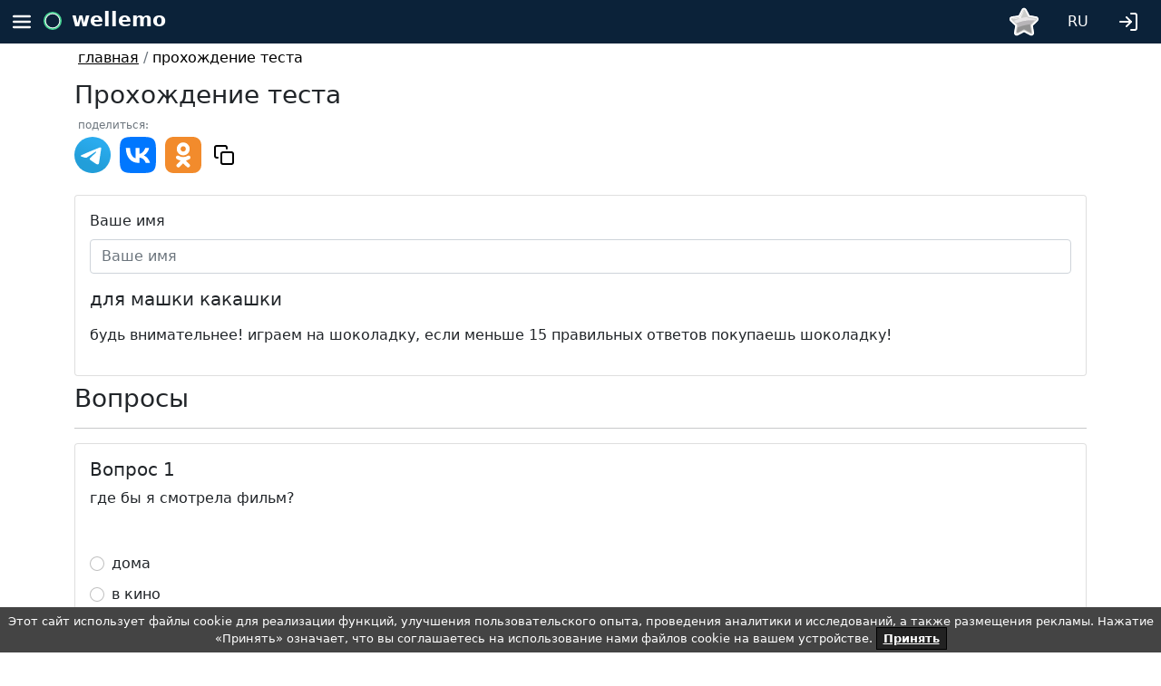

--- FILE ---
content_type: text/html; charset=UTF-8
request_url: https://wellemo.com/quiz/take/1eddeb96-b00d-6870-a774-ffe3c18250eb/ru/
body_size: 12836
content:
<!DOCTYPE html>
<html lang="en">
<head>

    

<meta charset="UTF-8">
<meta name="viewport" content="width=device-width, height=device-height, minimum-scale=1.0, initial-scale=1.0">

<link href="/css/bootstrap.min.css" rel="stylesheet">
<link href="/css/css2.css" rel="stylesheet">
<link href="/css/site.css" rel="stylesheet">


<link rel="apple-touch-icon" sizes="180x180" href="/apple-touch-icon.png">
<link rel="icon" type="image/png" sizes="32x32" href="/favicon-32x32.png">
<link rel="icon" type="image/png" sizes="16x16" href="/favicon-16x16.png">
<link rel="manifest" href="/site.webmanifest">
<link rel="mask-icon" href="/safari-pinned-tab.svg" color="#5bbad5">
<meta name="msapplication-TileColor" content="#da532c">
<meta name="theme-color" content="#ffffff">


    <script src="/vendors/vue/vue.global.prod.js"></script>

<script src="/vendors/vue/axios.min.js"></script>
<script src="/vendors/bootstrap/js/bootstrap.bundle.min.js"></script>

<script src="/js/common.js"></script>

    


    


    


<meta property="og:type" content="website">
<meta property="og:image" content="https://wellemo.com/img/logo.png">

<title>для машки какашки 17711 | Wellemo</title>
<meta name="description" content="будь внимательнее! играем на шоколадку, если меньше 15 правильных ответов покупаешь шоколадку!  где бы я смотрела фильм?  для тебя представлено несколько человек, и расположение их по важности для меня выбери один правильный ответ
1.Данил Гасанов
2.Данил глотов
3.роман мишакин
4. Александр
5. Владимир муха
6.глеб  мой любимый сериал, их тут несколько   какая для меня самая интересная историческая личность, их тут 2   что я выберу   что я выберу  вкус чипсов   что я выберу   какой танец мой любимый   что я люблю из одежды  кого я выберу  с данилом гасановым, я встречалась 3 раза, выбери один правильный вариант, указано время, 1 раза, 2 раза, 3 раза, один правильный   какой я выберу макияж  любимая учительница (самый лёгкий вопрос)  кого я в данный момент люблю (легчайший вопрос)  Мой любимый балет, я тебе говорила!!!  моя любимая опера их 2   с Владимиром мухой я познакомилась в каком году?  моя любимая песня   как я назову своего первого сына? ">

<meta name="og:title" content="для машки какашки 17711 | Wellemo">
<meta name="og:description" content="будь внимательнее! играем на шоколадку, если меньше 15 правильных ответов покупаешь шоколадку!  где бы я смотрела фильм?  для тебя представлено несколько человек, и расположение их по важности для меня выбери один правильный ответ
1.Данил Гасанов
2.Данил глотов
3.роман мишакин
4. Александр
5. Владимир муха
6.глеб  мой любимый сериал, их тут несколько   какая для меня самая интересная историческая личность, их тут 2   что я выберу   что я выберу  вкус чипсов   что я выберу   какой танец мой любимый   что я люблю из одежды  кого я выберу  с данилом гасановым, я встречалась 3 раза, выбери один правильный вариант, указано время, 1 раза, 2 раза, 3 раза, один правильный   какой я выберу макияж  любимая учительница (самый лёгкий вопрос)  кого я в данный момент люблю (легчайший вопрос)  Мой любимый балет, я тебе говорила!!!  моя любимая опера их 2   с Владимиром мухой я познакомилась в каком году?  моя любимая песня   как я назову своего первого сына? ">

<meta name="twitter:title" content="для машки какашки 17711 | Wellemo">
<meta name="twitter:description" content="будь внимательнее! играем на шоколадку, если меньше 15 правильных ответов покупаешь шоколадку!  где бы я смотрела фильм?  для тебя представлено несколько человек, и расположение их по важности для меня выбери один правильный ответ
1.Данил Гасанов
2.Данил глотов
3.роман мишакин
4. Александр
5. Владимир муха
6.глеб  мой любимый сериал, их тут несколько   какая для меня самая интересная историческая личность, их тут 2   что я выберу   что я выберу  вкус чипсов   что я выберу   какой танец мой любимый   что я люблю из одежды  кого я выберу  с данилом гасановым, я встречалась 3 раза, выбери один правильный вариант, указано время, 1 раза, 2 раза, 3 раза, один правильный   какой я выберу макияж  любимая учительница (самый лёгкий вопрос)  кого я в данный момент люблю (легчайший вопрос)  Мой любимый балет, я тебе говорила!!!  моя любимая опера их 2   с Владимиром мухой я познакомилась в каком году?  моя любимая песня   как я назову своего первого сына? ">
    


        


</head>
<body>


<style>
      .container-menu {
        height: 48px;
        background: #0b2239;

    }
      .container-menu  .burger {
        float: left; display: block; padding: 12px;
    }
      .container-menu .burger {
        cursor: pointer;
    }
      .container-menu  .profile {
          float: right; display: block; padding: 12px;
      }
      .container-menu .profile {
          cursor: pointer;
      }

      .smoothbg{
        position: absolute;
        top:48px;
        left: 0;
        width: 100%;

        z-index: 8000;

        background: grey;
        opacity: 0.5;

    }
    .bgmenuburger {
        top:48px;
        background: white;
        width: 80%;
        height: 100vh;
        z-index: 9000;
        position: absolute;
        left: 0;
    }
    .topmenuopened {
        position: absolute;
        left: 0;
        width: 100%;

        z-index: 10000;
        display: none;
    }
    .menuitem {
        margin-top: 24px;
        text-decoration: none;
        list-style: none;
    }

      .menuitem a{
          text-decoration: none;
          color:black;
      }
      </style>

<div class="topmenuopened"  id="js_topmenuopened" >
    <div class="smoothbg" id="js_smoothbg" onclick="onHideMenuClick()">
    </div>

        <div class="container-menu" >
            <img src="/icons/feather/menu-light.svg"  style="width: 48px; height:48px;"  class="burger" onclick="onHideMenuClick()">
            <div class="" style="display: block; float: left; font-size: 22px;">
                <img src="/img/logo.svg" style="width: 20px;height: 20px;">
                <a href="/"   style="text-decoration:none; margin-left: 4px; line-height: 2; margin-top:22px; color: white; font-weight: 700;">wellemo</a>

            </div>
        </div>

    <div class="bgmenuburger" id="js_bgmenuburger">
        <ul>
            <li class="menuitem">
                <a href="/ru/">
                    <img src="/icons/feather/home.svg"  class="burger"  >
                    &nbsp;&nbsp;главная                </a>
            </li>
            <li class="menuitem">
                <a href="/ch/list/ru/">
                    <img src="/icons/feather/cast.svg"  class="burger"  >
                    &nbsp;&nbsp;Каналы                </a>
            </li>
            <li class="menuitem">
                <a href="/train/list/ru/">
                    <img src="/icons/feather/cast.svg"  class="burger"  >
                    &nbsp;&nbsp;Онлайн тренажеры                </a>
            </li>
            <li class="menuitem">
                <a href="/game/ru">
                    <img src="/icons/feather/play.svg"  class="burger"  >
                    &nbsp;&nbsp;Время поиграть                </a>
            </li>
            
            <li class="menuitem">
                <span class="text-secondary">создать</span>
            </li>
            <li class="menuitem" style="margin-top: 8px ;">
                <a href="/quiz/create/ru/">
                    <img src="/icons/feather/plus.svg"  class="burger" >
                    &nbsp;&nbsp;тест с результатами                </a>
            </li>
            <li class="menuitem">
                <a href="/advanced-quiz/create/ru/">
                    <img src="/icons/feather/plus.svg"  class="burger" >
                    &nbsp;&nbsp;продвинутый тест                </a>
            </li>
            <li class="menuitem">
                <a href="/word-quiz/create/ru/">
                    <img src="/icons/feather/plus.svg"  class="burger"  >
                    &nbsp;&nbsp;тест для изучения слов                </a>
            </li>
            <li class="menuitem">
                <a href="/crossword/create/ru/">
                    <img src="/icons/feather/plus.svg"  class="burger"  >
                    &nbsp;&nbsp;кроссворд
                </a>
            </li>
            <li class="menuitem">
                <a href="/questionnaire/create/ru/">
                    <img src="/icons/feather/plus.svg"  class="burger"  >
                    &nbsp;&nbsp;анкету для опросов                </a>
            </li>
            <li class="menuitem" style="margin-top: 150px;">
                <a href="mailto:info@wellemo.com" class=" text-secondary">
                    info@wellemo.com
                </a>
            </li>

                            <li class="menuitem" >
                    <a href="/prices/ru/" class="text-secondary">
                        цены                    </a>
                </li>
                        <li class="menuitem"  >
                <a href="/faq/ru/" class=" text-secondary">
                    FAQ                </a>
            </li>
            <li class="menuitem"  >
                <a href="/partnership/ru/" class=" text-secondary">
                    Партнерство                </a>
            </li>
            <li class="menuitem"  >
                <a href="/rules/ru/" class=" text-secondary">
                    правила                </a>
            </li>
                    </ul>
    </div>

</div>

    <div class="container-menu" id="js_topmenu" style="position: relative">
        <img src="/icons/feather/menu-light.svg" style="width: 48px; height:48px;" class="burger" alt="top menu" onclick="onBurgerClick()">
        <div class="" style="display: block; float: left;   font-size: 22px;">
            <img src="/img/logo.svg" style="width: 20px;height: 20px;" alt="wellemo logo">
            <a href="/ru/ "   style="text-decoration:none; margin-left: 4px; line-height: 2; margin-top:22px; color: white; font-weight: 700;">wellemo</a>
        </div>

                                            <ul class="nav nav-pills float-end" >
                    <li class="nav-item dropdown">
                        <a class="nav-link "   href="/login/ru/?backTo=%2Fquiz%2Ftake%2F1eddeb96-b00d-6870-a774-ffe3c18250eb%2Fru%2F"
                           role="button" aria-expanded="false">
                            <img src="/icons/feather/log-in-light.svg" style="width:24px;height: 24px;margin-top: 4px;margin-right: 8px; "  alt="login">
                        </a>
                    </li>
                </ul>
            
                    
        

<ul class="nav nav-pills float-end"  style="min-width: 0;">
    <li class="nav-item dropdown">
        <a class="nav-link " style="color: white; padding-top: 12px;" data-bs-toggle="dropdown" href="#" role="button" aria-expanded="false">
            RU
        </a>
        <ul class="dropdown-menu">
                                                                            <li class="text-center">

                        <a href="https://wellemo.com/quiz/take/1eddeb96-b00d-6870-a774-ffe3c18250eb/fr/">
                            <span  class="dropdown-item" >
                                FR
                            </span>
                        </a>
                    </li>
                                                                <li class="text-center">

                        <a href="https://wellemo.com/quiz/take/1eddeb96-b00d-6870-a774-ffe3c18250eb/en/">
                            <span  class="dropdown-item" >
                                EN
                            </span>
                        </a>
                    </li>
                                                                <li class="text-center">

                        <a href="https://wellemo.com/quiz/take/1eddeb96-b00d-6870-a774-ffe3c18250eb/de/">
                            <span  class="dropdown-item" >
                                DE
                            </span>
                        </a>
                    </li>
                                                                <li class="text-center">

                        <a href="https://wellemo.com/quiz/take/1eddeb96-b00d-6870-a774-ffe3c18250eb/esp/">
                            <span  class="dropdown-item" >
                                ESP
                            </span>
                        </a>
                    </li>
                                    </ul>
    </li>
</ul>
        

    <div class="dropdown">
            <img src="/icons/feather/not_subscribed.svg"
                 class="float-end cursor-pointer"
                 alt="not subscribed" width="32" height="32" style="margin-top: 8px;margin-right: 16px;"
                 data-bs-toggle="dropdown" href="#" role="button" aria-expanded="false"
            >
        <div class="dropdown-menu" style="padding: 16px;">
            <img style="display: table; margin: 0 auto;width: 100px;" src="/icons/feather/subscribed.svg" alt="subscribed">
            <ul>
                <li>
                    Изображения в полном размере
                </li>
                <li>
                    Отключение рекламы для вас и на тестах и тренажерах созданных вами
                </li>
                <li>
                    Изменение внешнего вида тестов и тренажеров
                </li>
            </ul>
            <div class="text-center">
                <a href="/prices/ru/" class="btn btn-primary btn-sm" >
                    Оформите подписку для доступа к преимальным возможностям
                </a>
            </div>
        </div>
    </div>



    </div>
<script>
    function onBurgerClick() {
        var body = document.body,
            html = document.documentElement;

        var height = Math.max( body.scrollHeight, body.offsetHeight,
            html.clientHeight, html.scrollHeight, html.offsetHeight );
        document.getElementById('js_smoothbg').style.height = (height  )  + 'px';
        document.getElementById('js_bgmenuburger').style.height = (height  ) + 'px';

        document.getElementById('js_topmenuopened').style.display = 'block';
    }
    function onHideMenuClick() {
        document.getElementById('js_smoothbg').style.height = '0vh';
        document.getElementById('js_bgmenuburger').style.height = '0vh';
        document.getElementById('js_topmenuopened').style.display = 'none';
    }
</script>






<div class="container">
    <div class="row">
        <div class="col m-1">
                                    
                                            <a class="text-black" href="/ru/">главная</a>
                        <span class="text-secondary">/</span>
                                                                                                
                                                                    <span class="text-black">прохождение теста</span>
                                                                </div>
    </div>
</div>




<noscript>
    <div class="container">
        <div class="row" v-if="notLoaded">
            <div class="col">
                <h1>
                    для машки какашки
                </h1>
                <p>
                    будь внимательнее! играем на шоколадку, если меньше 15 правильных ответов покупаешь шоколадку!
                </p>
                                    <p> <strong>1. где бы я смотрела фильм?</strong></p>
                    <ul>

                                                    <li>
                                дома
                            </li>
                                                    <li>
                                в кино 
                            </li>
                                                    <li>
                                
                            </li>
                                            </ul>
                                    <p> <strong>2. для тебя представлено несколько человек, и расположение их по важности для меня выбери один правильный ответ
1.Данил Гасанов
2.Данил глотов
3.роман мишакин
4. Александр
5. Владимир муха
6.глеб</strong></p>
                    <ul>

                                                    <li>
                                541326
                            </li>
                                                    <li>
                                123456
                            </li>
                                                    <li>
                                234156
                            </li>
                                                    <li>
                                541362
                            </li>
                                                    <li>
                                
                            </li>
                                            </ul>
                                    <p> <strong>3. мой любимый сериал, их тут несколько </strong></p>
                    <ul>

                                                    <li>
                                отчий берег 
                            </li>
                                                    <li>
                                училки в законе 
                            </li>
                                                    <li>
                                красная королева 
                            </li>
                                                    <li>
                                кровавая барыня 
                            </li>
                                                    <li>
                                Петр первый 
                            </li>
                                                    <li>
                                молодая гвардия
                            </li>
                                                    <li>
                                трудные подростки 
                            </li>
                                            </ul>
                                    <p> <strong>4. какая для меня самая интересная историческая личность, их тут 2 </strong></p>
                    <ul>

                                                    <li>
                                Петр 1
                            </li>
                                                    <li>
                                Екатерина 2
                            </li>
                                                    <li>
                                Анна Иоановна 
                            </li>
                                                    <li>
                                Петр 3
                            </li>
                                            </ul>
                                    <p> <strong>5. что я выберу </strong></p>
                    <ul>

                                                    <li>
                                Фаст фуд 
                            </li>
                                                    <li>
                                домашняя еда 
                            </li>
                                            </ul>
                                    <p> <strong>6. что я выберу</strong></p>
                    <ul>

                                                    <li>
                                шаурма
                            </li>
                                                    <li>
                                чипсы
                            </li>
                                                    <li>
                                
                            </li>
                                            </ul>
                                    <p> <strong>7. вкус чипсов </strong></p>
                    <ul>

                                                    <li>
                                крабовые 
                            </li>
                                                    <li>
                                паприка
                            </li>
                                                    <li>
                                сметана и зелень 
                            </li>
                                            </ul>
                                    <p> <strong>8. что я выберу </strong></p>
                    <ul>

                                                    <li>
                                кола
                            </li>
                                                    <li>
                                фанта
                            </li>
                                                    <li>
                                липтон
                            </li>
                                            </ul>
                                    <p> <strong>9. какой танец мой любимый </strong></p>
                    <ul>

                                                    <li>
                                парижские новости
                            </li>
                                                    <li>
                                цыганский
                            </li>
                                            </ul>
                                    <p> <strong>10. что я люблю из одежды</strong></p>
                    <ul>

                                                    <li>
                                платье
                            </li>
                                                    <li>
                                юбку
                            </li>
                                                    <li>
                                джинсы
                            </li>
                                            </ul>
                                    <p> <strong>11. кого я выберу</strong></p>
                    <ul>

                                                    <li>
                                🧑🏼
                            </li>
                                                    <li>
                                🧑🏻
                            </li>
                                            </ul>
                                    <p> <strong>12. с данилом гасановым, я встречалась 3 раза, выбери один правильный вариант, указано время, 1 раза, 2 раза, 3 раза, один правильный </strong></p>
                    <ul>

                                                    <li>
                                1. 2 дня ; 2. 2.5 месяца; 3. 1.5 месяца
                            </li>
                                                    <li>
                                1. 7 дней; 2. 2 месяца; 3. 2.5 месяца
                            </li>
                                            </ul>
                                    <p> <strong>13. какой я выберу макияж</strong></p>
                    <ul>

                                                    <li>
                                яркий 
                            </li>
                                                    <li>
                                нюд 
                            </li>
                                            </ul>
                                    <p> <strong>14. любимая учительница (самый лёгкий вопрос)</strong></p>
                    <ul>

                                                    <li>
                                Елена Владимировна Бохан
                            </li>
                                                    <li>
                                Елена Александровна Черных
                            </li>
                                                    <li>
                                Марина Владимировна 
                            </li>
                                                    <li>
                                Марина Александровна Ульянова
                            </li>
                                            </ul>
                                    <p> <strong>15. кого я в данный момент люблю (легчайший вопрос)</strong></p>
                    <ul>

                                                    <li>
                                Александр 
                            </li>
                                                    <li>
                                гасанов
                            </li>
                                                    <li>
                                роман
                            </li>
                                                    <li>
                                муха
                            </li>
                                            </ul>
                                    <p> <strong>16. Мой любимый балет, я тебе говорила!!!</strong></p>
                    <ul>

                                                    <li>
                                Анюта 
                            </li>
                                                    <li>
                                Ромео и Джульетта 
                            </li>
                                                    <li>
                                щелкунчик 
                            </li>
                                                    <li>
                                снежная королева 
                            </li>
                                                    <li>
                                тысяча и одна ночь
                            </li>
                                            </ul>
                                    <p> <strong>17. моя любимая опера их 2 </strong></p>
                    <ul>

                                                    <li>
                                Евгений Онегин 
                            </li>
                                                    <li>
                                пиковая дама
                            </li>
                                                    <li>
                                граф Люксембург 
                            </li>
                                                    <li>
                                свадьба Фигаро 
                            </li>
                                                    <li>
                                маэстро Дунаевский 
                            </li>
                                            </ul>
                                    <p> <strong>18. с Владимиром мухой я познакомилась в каком году?</strong></p>
                    <ul>

                                                    <li>
                                2021
                            </li>
                                                    <li>
                                2022
                            </li>
                                                    <li>
                                2020
                            </li>
                                            </ul>
                                    <p> <strong>19. моя любимая песня </strong></p>
                    <ul>

                                                    <li>
                                просты слова
                            </li>
                                                    <li>
                                бруклин
                            </li>
                                                    <li>
                                это любовь 
                            </li>
                                            </ul>
                                    <p> <strong>20. как я назову своего первого сына?</strong></p>
                    <ul>

                                                    <li>
                                Артем
                            </li>
                                                    <li>
                                Владимир 
                            </li>
                                                    <li>
                                Александр 
                            </li>
                                                    <li>
                                Александр 
                            </li>
                                                    <li>
                                Пётр 
                            </li>
                                            </ul>
                            </div>
        </div>
    </div>

</noscript>



<div class="container" id="app"  style="height: 100vh">

    
    <template v-if="!loadingPage">
    <div class="row mt-2"><div class="col"></div></div>
    <div class="row mb-2">
        <div class="col">
           
            <h1 class="h3">Прохождение теста</h1>

                







<div class="">
    <p class="text-secondary" style="margin: 4px; font-size: 12px;">поделиться:</p>
    <p>
        <a  target="_blank" href="https://telegram.me/share/url?url=https://wellemo.com/quiz/take/1eddeb96-b00d-6870-a774-ffe3c18250eb/ru/%3Futm_source%3Dtg&text=%D0%B4%D0%BB%D1%8F%20%D0%BC%D0%B0%D1%88%D0%BA%D0%B8%20%D0%BA%D0%B0%D0%BA%D0%B0%D1%88%D0%BA%D0%B8">
            <img src="/icons/feather/telegram.svg" width="40" height="40" alt=""></a>&nbsp;


        
        <a  target="_blank" href="https://vk.com/share.php?url=https://wellemo.com/quiz/take/1eddeb96-b00d-6870-a774-ffe3c18250eb/ru/%3Futm_source%3Dvk&text=%D0%B4%D0%BB%D1%8F%20%D0%BC%D0%B0%D1%88%D0%BA%D0%B8%20%D0%BA%D0%B0%D0%BA%D0%B0%D1%88%D0%BA%D0%B8">
            <img src="/icons/feather/vk.svg" width="40" height="40" alt=""></a>&nbsp;
        <a  target="_blank" href="https://connect.ok.ru/offer?url=https://wellemo.com/quiz/take/1eddeb96-b00d-6870-a774-ffe3c18250eb/ru/%3Futm_source%3Dok&title=%D0%B4%D0%BB%D1%8F%20%D0%BC%D0%B0%D1%88%D0%BA%D0%B8%20%D0%BA%D0%B0%D0%BA%D0%B0%D1%88%D0%BA%D0%B8">
            <img src="/icons/feather/ok.svg" width="40" height="40" alt=""></a>

        <span class="btn" onclick="copyToClipboard()">
            <img src="/icons/feather/copy.svg" alt="">
        </span>
        <script>
            function copyToClipboard() {
                let text = "https://wellemo.com/quiz/take/1eddeb96-b00d-6870-a774-ffe3c18250eb/ru/";
                navigator.clipboard.writeText(text).then(
                    alert('Ссылка скопирована')
                );
            }
        </script>

    </p>
</div>
            
        </div>
    </div>
    <div class="card">
        <div class="card-body">

            <div class="row mb-2">
                <div class="col">
                        <label class="form-label">Ваше имя</label>
                          <input
                          type="text"
                          class="form-control"
                          placeholder="Ваше имя"
                          v-model="name"
                          >
                </div>
            </div>
            <template v-if="hasTest">
                <div class="row" v-if="t.imgLink">
                    <div class="col">
                        <img :src="addImgParams(t.imgLink)" alt=""  class="img-fluid">
                    </div>
                </div>
                <div class="row mt-3">
                    <div class="col">
                        <div class="mb-3">
                          <h4 class="h5">{{t.name}}</label>
                        </div>
                        <div class="mb-3">
                            <p v-html="t.descriptionHtml"> </p>
                        </div>
                    </div>
                </div>
            </template>
        </div>
    </div>
            <div class="row mt-2">
            <div class="col">
                 <h3>Вопросы</h3>
                 <hr>
            </div>
        </div>

            <template v-if="hasTest">


            <template v-for="(q, qIndex) in t.questions">
                <div class="card" >
                    <div class="card-body">
                        <div class="row">
                            <div class="col">
                                <div class="mb-3">
                                  <h5>
                                       Вопрос {{ qIndex + 1 }}
                                  </h5>
                                  <p>
                                       {{ q.text }}
                                  </p>
                                </div>
                            </div>
                        </div>
                        <div class="row mb-2">
                            <div class="col">
                                 <img :src="addImgParams(q.imgLink)" alt=""  class="img-fluid">
                            </div>
                        </div>
                        <template v-for="(a, aIndex) in q.answers">
                            <div class="row mb-2">
                                <div class="col">
                                    <div class="form-check"><label class="form-check-label">
                                          <input
                                            class="form-check-input"
                                            type="radio"
                                            v-model="q.selectedAnswer"
                                            :value="a"
                                            >
                                            {{ a.text }}
                                          </label>
                                    </div>
                                </div>
                            </div>
                        </template>
                    </div>

                </div>
            </template>
            <div class="row mt-5" v-if="!sendingInProgress && isFilled">
                <div class="col">
                    <div class="btn btn-main-theme" @click="onSaveTestResultClick()">
                     Завершить тест
                    </div>
                </div>
            </div>
            <div class="row mt-5" v-if="!isFilled">
                <div class="col">
                Ответьте на все вопросы чтобы продолжить

                </div>
            </div>
            </template>
</template>
</div>



<script>

    const {createApp} = Vue
    createApp({
        data() {
            return {
                quizUUID: '1eddeb96-b00d-6870-a774-ffe3c18250eb' + "",
                name: "",
                t: null,
                sendingInProgress: false,
                loadingPage: true,
            }
        },
        mounted() {
            this.getTestData();
        },
        methods : {
            //генерирует следующий ид внутри теста
            getNextInternalId() {
                this.t.counter++;
                return this.t.counter;
            },
            //получаем данные теста с сервера
            getTestData() {
                this.sendingInProgress = true;
                let self = this;
                axios.post(
                    "/api/quiz/take", {
                        quizUUID: this.quizUUID,
                    })
                    .then(function (response) {
                        if ( response.data.result === "success" ){
                            self.t = response.data.data.data;
                            document.getElementById('app').removeAttribute('style');
                            self.loadingPage = false;
                        }
                    }).catch(() => {
                    alert('Не получилось загрузить тест. ПОпробуйте обновить страницу.');
                }).finally(() => {
                    self.sendingInProgress = false;
                });
            },
            addImgParams(link) {
                return link + "?quizUUID=" + this.quizUUID;
            },
            //клик на кнопку создания теста
            onSaveTestResultClick() {
                this.sendingInProgress = true;
                let self = this;
                axios.post(
                    "/api/quiz/take/save", {
                        quizData: this.t,
                        quizUUID: this.quizUUID,
                        name: this.name,
                    })
                    .then(function (response) {
                        if ( response.data.result === "success" ){
                            let quizTakeUUID = response.data.data.quizTakeUUID;
                            let updateLink = "/quiz/finished/quizTakeUUID/ru/" + "";
                            updateLink = updateLink.replace('quizTakeUUID', quizTakeUUID);
                            window.location.replace(updateLink);
                        }
                    }).catch(() => {
                        alert('Не получилось сохранить результат. Попробуете снова.');
                }).finally(() => {
                    self.sendingInProgress = false;
                });
            },
        },
        computed: {
            //отвечает на вопрос: есть данные для отображения теста?
            hasTest() {
                return this.t !== null;
            },
            //формирует ссылку на прохождение теста
            takeQuizLink(){
                let takeQuizLink = "/quiz/take/quizUUID/ru/" + "";
                takeQuizLink = takeQuizLink.replace('quizUUID', this.quizUUID);
                return takeQuizLink;
            },
            //отвечает на вопрос: все ответы заполнены?
            isFilled(){
                if (this.t !== null) {
                    for (let i = 0; i < this.t.questions.length; i++) {
                        let question = this.t.questions[i];
                        if (question.selectedAnswer === undefined) {
                            return false;
                        }
                    }
                }
                return true;
            },
        },
    }).mount('#app')



</script>





<footer>
    <div class="container mt-5">
        

        

        
    
    
        <div class="row mb-1">
            <div class="col text-hint text-secondary">
                по любым вопросам, пожеланиям, рекомендациям, багам и доработкам пишите                <a href="mailto:info@wellemo.com">info@wellemo.com</a>
            </div>
        </div>
                    <div class="row mb-5">
                <div class="col text-hint text-secondary">
                    информация о статусе сервиса, обновлениях, регламентных работах в нашем telegram канале
                    <a href="https://t.me/wellemo" rel="nofollow">@wellemo</a>
                </div>
            </div>
            <div class="row mb-1">
                <div class="col text-hint text-secondary">
                    <a href="/agreement/ru/" rel="nofollow">Пользовательское соглашение и оферта</a>
                </div>
            </div>
        
        <div class="row">
            <div class="col  text-secondary text-hint">
                2026 Wellemo&copy; : онлайн образование            </div>
        </div>
    </div>
    

<style>
    .cookies-banner {
        background: #444;
        color: #fff;
        padding: 6px;
        font-size: 13px;
        text-align: center;
        position: fixed;
        bottom: 0;
        width: 100%;
        z-index: 10;
    }
    .cookies-banner .button {
        text-decoration: none;
        background: #222;
        color: #fff;
        border: 1px solid #000;
        cursor: pointer;
        padding: 4px 7px;
        margin: 2px 0;
        font-size: 13px;
        font-weight: 700;
        transition: background 0.07s, color 0.07s, border-color 0.07s;
    }
    .cookies-banner .button:hover {
        background: #fff;
        color: #222;
    }
</style>


<div  id="accept_cookie_container" class="cookies-banner" onclick="onAcceptCookieClick()" style="display: none;">
    Этот сайт использует файлы cookie для реализации функций, улучшения пользовательского опыта, проведения аналитики и исследований, а также размещения рекламы. Нажатие «Принять» означает, что вы соглашаетесь на использование нами файлов cookie на вашем устройстве.
    <span class="button" style="text-decoration: underline; cursor:pointer;">Принять</span>
</div>

<script>
    if ( !window.localStorage.getItem('__cookies_is_accepted' )) {
        document.getElementById('accept_cookie_container').style.display = 'block';
    }
    function onAcceptCookieClick() {
        window.localStorage.setItem('__cookies_is_accepted' , "1");
        document.getElementById('accept_cookie_container').remove();
    }
</script>
</footer>


<script>
    let navHelper = {
        cookieName: 'wlm_nav_cookie',

        init() {
            this.addCurrentPage();
        },
        //сбрасываем навигационную куку
        resetNavArr(){
            this.setNavCookie([]);
            this.addCurrentPage();
        },

        back(defaultUrl) {

            let navCookieArr = this.getNavCookieArr();

            let backFromCookie = false;

            if ( navCookieArr.length > 0) {
                navCookieArr.splice(navCookieArr.length - 1, 1);
            }
            for(let i = navCookieArr.length - 1; i > -1 ; i--){
                let urlData = navCookieArr[i];
                navCookieArr.splice(i, 1);
                if (!this.checkCanBack(urlData)) {
                    continue;
                }
                backFromCookie = urlData.url.href;
                break;
            }
            this.setNavCookie(navCookieArr);

            let urlToOpen = defaultUrl;
            if (backFromCookie){
                urlToOpen = backFromCookie;
            }
            window.open(urlToOpen, '_self');
        },
        //проверяем что по этому элементу можно переходить
        checkCanBack(urlData){
            let href = urlData.url.href;
            //не переходим назад на прохождение
            if (href.includes('/quiz/take/')) {
                return false;
            }
            if (href.includes('/crossword/take/')) {
                return false;
            }
            if (href.includes('/advanced-quiz/take/')) {
                return false;
            }
            if (href === window.location.href) {
                return false;
            }
            return true;
        },

        addCurrentPage() {
            let navCookieArr = this.getNavCookieArr();

            //не складываем повторно страницу
            let samePage = false;
            if (navCookieArr.length > 0) {
                samePage = navCookieArr[navCookieArr.length - 1].url.href === window.location.href;
            }
            if (samePage) {
                return false;
            }

            //ограничение на высоту стека
            if (navCookieArr.length > 20) {
                navCookieArr.shift();
            }

            // //если вернулись в середину стека - убираем верхнюю часть
            if (navCookieArr.length > 0)  {
                let currentHref =  window.location.href;
                for(let i = 0; i < navCookieArr.length; i++) {
                    if (navCookieArr[i].url.href === currentHref) {
                        navCookieArr.splice(i + 1, navCookieArr.length - i - 1);
                    }
                }
            }


            navCookieArr.push({
                'url' : window.location,
            });
            this.setNavCookie(navCookieArr);

        },
        getNavCookieArr(){
            let navCookie = this.getCookie(this.cookieName);

            if (!navCookie) {
                navCookie = '[]';
            }
            return JSON.parse(navCookie);
        },
        setNavCookie(navCookieArr){
            this.setCookie(this.cookieName, JSON.stringify(navCookieArr),  {
                secure: true,
                'max-age': 3600,
                'SameSite' : 'Strict',
                path : '/',
            })
        },
        getCookie(name) {
            let matches = document.cookie.match(new RegExp(
                "(?:^|; )" + name.replace(/([\.$?*|{}\(\)\[\]\\\/\+^])/g, '\\$1') + "=([^;]*)"
            ));
            return matches ? decodeURIComponent(matches[1]) : undefined;
        },
        setCookie(name, value, options = {}) {
            if (options.expires instanceof Date) {
                options.expires = options.expires.toUTCString();
            }
            let updatedCookie = encodeURIComponent(name) + "=" + encodeURIComponent(value);
            for (let optionKey in options) {
                updatedCookie += "; " + optionKey;
                let optionValue = options[optionKey];
                if (optionValue !== true) {
                    updatedCookie += "=" + optionValue;
                }
            }
            document.cookie = updatedCookie;
        }
    };
    document.addEventListener("DOMContentLoaded", () => {
        navHelper.init();
    });
</script>



<!-- Yandex.Metrika counter -->
<script type="text/javascript" >
    (function(m,e,t,r,i,k,a){m[i]=m[i]||function(){(m[i].a=m[i].a||[]).push(arguments)};
        m[i].l=1*new Date();
        for (var j = 0; j < document.scripts.length; j++) {if (document.scripts[j].src === r) { return; }}
        k=e.createElement(t),a=e.getElementsByTagName(t)[0],k.async=1,k.src=r,a.parentNode.insertBefore(k,a)})
    (window, document, "script", "https://mc.yandex.ru/metrika/tag.js", "ym");

    ym(90799199, "init", {
        clickmap:true,
        trackLinks:true,
        accurateTrackBounce:true,
        webvisor:true
    });
</script>
<noscript><div><img src="https://mc.yandex.ru/watch/90799199" style="position:absolute; left:-9999px;" alt="" /></div></noscript>
<!-- /Yandex.Metrika counter -->



<!-- Google tag (gtag.js) -->
<script async src="https://www.googletagmanager.com/gtag/js?id=G-5JWSBHM0B0"></script>
<script>
    window.dataLayer = window.dataLayer || [];
    function gtag(){dataLayer.push(arguments);}
    gtag('js', new Date());

    gtag('config', 'G-5JWSBHM0B0');
</script>



<script type='application/ld+json'>{
    "@context": "https:\/\/schema.org\/",
    "@type": "Quiz",
    "about": {
        "@type": "Thing",
        "name": "для машки какашки"
    },
    "name": "для машки какашки",
    "description": "будь внимательнее! играем на шоколадку, если меньше 15 правильных ответов покупаешь шоколадку!",
    "url": "https:\/\/wellemo.com\/quiz\/take\/1eddeb96-b00d-6870-a774-ffe3c18250eb\/ru\/",
    "hasPart": [
        {
            "@context": "https:\/\/schema.org\/",
            "@type": "Question",
            "eduQuestionType": "Multiple choice",
            "text": "где бы я смотрела фильм?",
            "suggestedAnswer": [
                {
                    "@type": "Answer",
                    "text": "дома"
                },
                {
                    "@type": "Answer",
                    "text": "в кино "
                },
                {
                    "@type": "Answer",
                    "text": ""
                }
            ],
            "acceptedAnswer": {
                "@type": "Answer",
                "text": "дома"
            }
        },
        {
            "@context": "https:\/\/schema.org\/",
            "@type": "Question",
            "eduQuestionType": "Multiple choice",
            "text": "для тебя представлено несколько человек, и расположение их по важности для меня выбери один правильный ответ\n1.Данил Гасанов\n2.Данил глотов\n3.роман мишакин\n4. Александр\n5. Владимир муха\n6.глеб",
            "suggestedAnswer": [
                {
                    "@type": "Answer",
                    "text": "541326"
                },
                {
                    "@type": "Answer",
                    "text": "123456"
                },
                {
                    "@type": "Answer",
                    "text": "234156"
                }
            ],
            "acceptedAnswer": {
                "@type": "Answer",
                "text": "541326"
            }
        },
        {
            "@context": "https:\/\/schema.org\/",
            "@type": "Question",
            "eduQuestionType": "Multiple choice",
            "text": "мой любимый сериал, их тут несколько ",
            "suggestedAnswer": [
                {
                    "@type": "Answer",
                    "text": "отчий берег "
                },
                {
                    "@type": "Answer",
                    "text": "училки в законе "
                },
                {
                    "@type": "Answer",
                    "text": "красная королева "
                }
            ],
            "acceptedAnswer": {
                "@type": "Answer",
                "text": "отчий берег "
            }
        },
        {
            "@context": "https:\/\/schema.org\/",
            "@type": "Question",
            "eduQuestionType": "Multiple choice",
            "text": "какая для меня самая интересная историческая личность, их тут 2 ",
            "suggestedAnswer": [
                {
                    "@type": "Answer",
                    "text": "Петр 1"
                },
                {
                    "@type": "Answer",
                    "text": "Екатерина 2"
                },
                {
                    "@type": "Answer",
                    "text": "Анна Иоановна "
                }
            ],
            "acceptedAnswer": {
                "@type": "Answer",
                "text": "Петр 1"
            }
        },
        {
            "@context": "https:\/\/schema.org\/",
            "@type": "Question",
            "eduQuestionType": "Multiple choice",
            "text": "что я выберу ",
            "suggestedAnswer": [
                {
                    "@type": "Answer",
                    "text": "Фаст фуд "
                },
                {
                    "@type": "Answer",
                    "text": "домашняя еда "
                }
            ],
            "acceptedAnswer": {
                "@type": "Answer",
                "text": "Фаст фуд "
            }
        },
        {
            "@context": "https:\/\/schema.org\/",
            "@type": "Question",
            "eduQuestionType": "Multiple choice",
            "text": "что я выберу",
            "suggestedAnswer": [
                {
                    "@type": "Answer",
                    "text": "шаурма"
                },
                {
                    "@type": "Answer",
                    "text": "чипсы"
                },
                {
                    "@type": "Answer",
                    "text": ""
                }
            ],
            "acceptedAnswer": {
                "@type": "Answer",
                "text": "шаурма"
            }
        },
        {
            "@context": "https:\/\/schema.org\/",
            "@type": "Question",
            "eduQuestionType": "Multiple choice",
            "text": "вкус чипсов ",
            "suggestedAnswer": [
                {
                    "@type": "Answer",
                    "text": "крабовые "
                },
                {
                    "@type": "Answer",
                    "text": "паприка"
                },
                {
                    "@type": "Answer",
                    "text": "сметана и зелень "
                }
            ],
            "acceptedAnswer": {
                "@type": "Answer",
                "text": "крабовые "
            }
        },
        {
            "@context": "https:\/\/schema.org\/",
            "@type": "Question",
            "eduQuestionType": "Multiple choice",
            "text": "что я выберу ",
            "suggestedAnswer": [
                {
                    "@type": "Answer",
                    "text": "кола"
                },
                {
                    "@type": "Answer",
                    "text": "фанта"
                },
                {
                    "@type": "Answer",
                    "text": "липтон"
                }
            ],
            "acceptedAnswer": {
                "@type": "Answer",
                "text": "кола"
            }
        },
        {
            "@context": "https:\/\/schema.org\/",
            "@type": "Question",
            "eduQuestionType": "Multiple choice",
            "text": "какой танец мой любимый ",
            "suggestedAnswer": [
                {
                    "@type": "Answer",
                    "text": "парижские новости"
                },
                {
                    "@type": "Answer",
                    "text": "цыганский"
                }
            ],
            "acceptedAnswer": {
                "@type": "Answer",
                "text": "парижские новости"
            }
        },
        {
            "@context": "https:\/\/schema.org\/",
            "@type": "Question",
            "eduQuestionType": "Multiple choice",
            "text": "что я люблю из одежды",
            "suggestedAnswer": [
                {
                    "@type": "Answer",
                    "text": "платье"
                },
                {
                    "@type": "Answer",
                    "text": "юбку"
                },
                {
                    "@type": "Answer",
                    "text": "джинсы"
                }
            ],
            "acceptedAnswer": {
                "@type": "Answer",
                "text": "платье"
            }
        },
        {
            "@context": "https:\/\/schema.org\/",
            "@type": "Question",
            "eduQuestionType": "Multiple choice",
            "text": "кого я выберу",
            "suggestedAnswer": [
                {
                    "@type": "Answer",
                    "text": "🧑🏼"
                },
                {
                    "@type": "Answer",
                    "text": "🧑🏻"
                }
            ],
            "acceptedAnswer": {
                "@type": "Answer",
                "text": "🧑🏼"
            }
        },
        {
            "@context": "https:\/\/schema.org\/",
            "@type": "Question",
            "eduQuestionType": "Multiple choice",
            "text": "с данилом гасановым, я встречалась 3 раза, выбери один правильный вариант, указано время, 1 раза, 2 раза, 3 раза, один правильный ",
            "suggestedAnswer": [
                {
                    "@type": "Answer",
                    "text": "1. 2 дня ; 2. 2.5 месяца; 3. 1.5 месяца"
                },
                {
                    "@type": "Answer",
                    "text": "1. 7 дней; 2. 2 месяца; 3. 2.5 месяца"
                }
            ],
            "acceptedAnswer": {
                "@type": "Answer",
                "text": "1. 2 дня ; 2. 2.5 месяца; 3. 1.5 месяца"
            }
        },
        {
            "@context": "https:\/\/schema.org\/",
            "@type": "Question",
            "eduQuestionType": "Multiple choice",
            "text": "какой я выберу макияж",
            "suggestedAnswer": [
                {
                    "@type": "Answer",
                    "text": "яркий "
                },
                {
                    "@type": "Answer",
                    "text": "нюд "
                }
            ],
            "acceptedAnswer": {
                "@type": "Answer",
                "text": "яркий "
            }
        },
        {
            "@context": "https:\/\/schema.org\/",
            "@type": "Question",
            "eduQuestionType": "Multiple choice",
            "text": "любимая учительница (самый лёгкий вопрос)",
            "suggestedAnswer": [
                {
                    "@type": "Answer",
                    "text": "Елена Владимировна Бохан"
                },
                {
                    "@type": "Answer",
                    "text": "Елена Александровна Черных"
                },
                {
                    "@type": "Answer",
                    "text": "Марина Владимировна "
                }
            ],
            "acceptedAnswer": {
                "@type": "Answer",
                "text": "Елена Владимировна Бохан"
            }
        },
        {
            "@context": "https:\/\/schema.org\/",
            "@type": "Question",
            "eduQuestionType": "Multiple choice",
            "text": "кого я в данный момент люблю (легчайший вопрос)",
            "suggestedAnswer": [
                {
                    "@type": "Answer",
                    "text": "Александр "
                },
                {
                    "@type": "Answer",
                    "text": "гасанов"
                },
                {
                    "@type": "Answer",
                    "text": "роман"
                }
            ],
            "acceptedAnswer": {
                "@type": "Answer",
                "text": "Александр "
            }
        },
        {
            "@context": "https:\/\/schema.org\/",
            "@type": "Question",
            "eduQuestionType": "Multiple choice",
            "text": "Мой любимый балет, я тебе говорила!!!",
            "suggestedAnswer": [
                {
                    "@type": "Answer",
                    "text": "Анюта "
                },
                {
                    "@type": "Answer",
                    "text": "Ромео и Джульетта "
                },
                {
                    "@type": "Answer",
                    "text": "щелкунчик "
                }
            ],
            "acceptedAnswer": {
                "@type": "Answer",
                "text": "Анюта "
            }
        },
        {
            "@context": "https:\/\/schema.org\/",
            "@type": "Question",
            "eduQuestionType": "Multiple choice",
            "text": "моя любимая опера их 2 ",
            "suggestedAnswer": [
                {
                    "@type": "Answer",
                    "text": "Евгений Онегин "
                },
                {
                    "@type": "Answer",
                    "text": "пиковая дама"
                },
                {
                    "@type": "Answer",
                    "text": "граф Люксембург "
                }
            ],
            "acceptedAnswer": {
                "@type": "Answer",
                "text": "Евгений Онегин "
            }
        },
        {
            "@context": "https:\/\/schema.org\/",
            "@type": "Question",
            "eduQuestionType": "Multiple choice",
            "text": "с Владимиром мухой я познакомилась в каком году?",
            "suggestedAnswer": [
                {
                    "@type": "Answer",
                    "text": "2021"
                },
                {
                    "@type": "Answer",
                    "text": "2022"
                },
                {
                    "@type": "Answer",
                    "text": "2020"
                }
            ],
            "acceptedAnswer": {
                "@type": "Answer",
                "text": "2021"
            }
        },
        {
            "@context": "https:\/\/schema.org\/",
            "@type": "Question",
            "eduQuestionType": "Multiple choice",
            "text": "моя любимая песня ",
            "suggestedAnswer": [
                {
                    "@type": "Answer",
                    "text": "просты слова"
                },
                {
                    "@type": "Answer",
                    "text": "бруклин"
                },
                {
                    "@type": "Answer",
                    "text": "это любовь "
                }
            ],
            "acceptedAnswer": {
                "@type": "Answer",
                "text": "просты слова"
            }
        },
        {
            "@context": "https:\/\/schema.org\/",
            "@type": "Question",
            "eduQuestionType": "Multiple choice",
            "text": "как я назову своего первого сына?",
            "suggestedAnswer": [
                {
                    "@type": "Answer",
                    "text": "Артем"
                },
                {
                    "@type": "Answer",
                    "text": "Владимир "
                },
                {
                    "@type": "Answer",
                    "text": "Александр "
                }
            ],
            "acceptedAnswer": {
                "@type": "Answer",
                "text": "Артем"
            }
        }
    ]
}</script>
</body>
</html>

--- FILE ---
content_type: image/svg+xml
request_url: https://wellemo.com/icons/feather/not_subscribed.svg
body_size: 5996
content:
<svg width="590.688" height="567.4" viewBox="0 0 156.286 150.125" xml:space="preserve" xmlns="http://www.w3.org/2000/svg"><path style="fill:#f9f9f9;stroke:#c4c4c4;stroke-width:.0695458" d="m5248.733 3165.945 14.133 12.126-26.496 63.911-41.332-9.924-13.866-13.128 46.619-13.708z" transform="translate(-5171.115 -3161.58)"/><path style="fill:#e7e5e6;fill-opacity:1;stroke-width:.351682" d="M5209.44 3310.081c-8.149.327-12.53-6.031-11.754-13.904.784-9.024 2.897-17.92 4.204-26.894.594-3.688 1.293-7.367 1.824-11.06-8.803-8.677-20.092-17.01-28.651-25.914-5.036-5.568-5.453-15.063.425-20.2 6.305-5.673 19.958-1.736 27.75-3.455 7.06-1.095 14.332-1.408 21.393-2.503 5.725-11.11 9.12-24.494 15.179-35.414 3.947-6.378 9.208-7.468 15.756-3.226 7.113 4.335 8.29 9.136 12.26 15.928l9.392 18.77c12.522 2.102 24.641 4.115 37.082 6.62 6.52 1.791 11.942 8.067 10.979 15.074-.623 8.317-8.386 12.6-13.605 18.153-5.588 5.403-11.187 10.794-16.771 16.2 1.972 12.436 4.937 24.29 6.622 36.759.812 7.558-4.115 14.044-12.048 14.468-8.187.719-13.706-6.752-20.742-9.95-6.488-3.431-12.938-6.936-19.448-10.324-11.14 5.793-22.054 14.19-33.35 19.654-2.073.755-4.279 1.276-6.497 1.218zm-17.892-88.58c11.283-.208 22.565-1.516 33.618-3.781 3.489 2.835 9.585-.889 7.733-5.321 6.309-11.258 12.21-23.146 15.71-35.686.724-4.037-2.42-.201-2.93 1.462-5.774 10.31-10.406 21.252-16.692 31.277-2.618-.405-5.448 1.444-5.73 4.157-12.567 3.114-25.587 4-38.221 6.664 1.555 1.518 4.471 1.031 6.512 1.229z" transform="translate(-5171.115 -3161.58)"/><path style="fill:#cbccca;fill-opacity:1;stroke-width:.351682" d="M5209.686 3307.785c-8.15.327-10.766-2.166-9.99-10.039.783-9.024 1.597-16.122 2.904-25.096.594-3.688 14.58-13.028 1.503-16.253-8.802-8.677-15.636-17.307-24.196-26.21-5.035-5.568-9.352-10.267-3.474-15.404 6.305-5.674 14.97-3.715 22.762-5.434 7.06-1.095 15.75-3.205 22.81-4.3 5.726-11.11 11.745-23.392 17.804-34.312 3.948-6.378 7.058-5.016 13.606-.774 7.113 4.335 11.262 15.341 15.23 22.134 3.132 6.256 7.03 6.827 10.16 13.083 12.523 2.103 22.786 5.127 35.227 7.631 6.52 1.792 9.795 3.793 8.832 10.8-.623 8.317-8.327 11.529-13.546 17.08-5.587 5.404-11.708 12.228-17.292 17.634 1.973 12.436 6.168 24.687 7.853 37.156.812 7.559-1.463 12.463-9.396 12.887-8.187.72-13.24-6.773-20.276-9.97-6.487-3.432-14.138-5.522-20.648-8.91-11.14 5.793-21.698 9.675-32.994 15.139-2.073.755-4.661 3.216-6.88 3.158zm.206-7.19c3.788.464 5.641-5.213 2.082-6.878-3.255-2.29-8.068 2.13-5.332 5.355.745.981 2.002 1.623 3.25 1.523zm-1.874-55.944c30.956-12.654 64.91-17.92 98.236-14.99 1.893-2.208 4.982-3.83 5.979-6.53-.596-2.763-4.626-1.65-6.746-2.478-11.994-1.923-24.096-3.63-36.024-5.684-1.322-1.349-1.228-5.158-3.913-4.024-11.643 1.158-23.16 3.499-34.364 6.864 1.744-1.224 2.51-3.567 1.675-5.55 6.428-10.924 11.88-22.54 15.53-34.69 1.384-3.514-1.377-3.06-2.272-.156-5.992 10.525-10.683 21.769-17.13 32.04-2.618-.407-5.447 1.444-5.73 4.156-12.567 3.114-25.586 4.001-38.22 6.663 2.602 1.888 6.451 1.038 9.556 1.166 10.264-.446 20.523-1.617 30.582-3.718 1.782 1.313 4.938.643 1.206 1.617-10.747 3.55-21.23 7.917-31.424 12.809 4.34 4.14 8.687 8.588 13.059 12.505zm21.262-26.02c-.204-.107.194-.117 0 0zm.372-.092c-.204-.108.194-.118 0 0zm.279-.093c-.204-.108.194-.118 0 0zm.465-.186c-.204-.108.195-.118 0 0zm.372-.187c-.203-.105.192-.119 0 0z" transform="translate(-5171.115 -3161.58)"/><path style="fill:#b8b5b8;fill-opacity:1;stroke-width:.351682" d="M5287.282 3296.885c-2.416-.735-4.604-2.358-6.928-3.445-10.347-5.47-20.662-11.077-31.026-16.468-11.856 6.153-23.638 12.631-35.49 18.796-.6-1.406-2.068-2.587-3.727-2.672 2.151-13.277 4.466-26.532 6.66-39.803-2.864-2.894-5.984-5.685-8.753-8.58 26.638-10.895 55.492-16.353 84.274-15.753 4.642.139 9.296.302 13.915.788-8.104 7.858-16.261 15.66-24.327 23.556 2.306 14.004 4.8 27.992 6.998 42.005.083.836-.765 1.662-1.596 1.576z" transform="translate(-5171.115 -3161.58)"/><path style="fill:#fff;fill-opacity:1;stroke-width:.351682" d="M5209.414 3311.668c-7.852.226-14.191-7.134-13.864-14.765.591-8.676 2.738-17.197 3.952-25.81.718-4.271 1.436-8.543 2.158-12.814-8.83-8.795-18.13-17.144-26.712-26.167-5.082-5.67-5.186-15.422.985-20.341 6.197-5.243 14.856-4.516 22.35-6.176 7.184-1.212 14.574-2.077 21.628-3.505 5.746-11.014 10.913-22.354 16.892-33.244 3.833-6.13 12.263-9.271 18.816-5.646 7.511 3.988 9.545 12.91 13.514 19.768 3.22 6.42 6.415 12.858 9.65 19.268 12.505 2.102 25.136 3.583 37.562 6.077 6.727 1.763 12.077 8.336 11.056 15.455-1.13 8.435-8.987 13.204-14.347 18.954-5.356 5.182-10.726 10.349-16.066 15.547 1.985 12.564 4.493 25.069 6.128 37.674.672 7.696-5.261 15.644-13.295 15.686-7.988.267-14.368-5.411-21.299-8.533-6.393-3.418-12.797-6.816-19.193-10.229-11.222 5.814-22.195 12.157-33.578 17.626a18.804 18.804 0 0 1-6.337 1.175zm.14-8.838c5.43-.47 9.783-4.419 14.668-6.544l25.111-13.371c12.202 6.405 24.255 13.136 36.56 19.319 3.301 1.651 7.923.126 8.315-3.905.154-6.859-1.977-13.553-2.805-20.34-1.28-7.616-2.584-15.235-3.828-22.853 9.728-9.576 19.813-18.827 29.329-28.592 2.692-2.706 2.313-7.8-1.553-9.19-5.97-2.09-12.477-2.189-18.666-3.446-7.906-1.209-15.805-2.507-23.717-3.65-6.212-12.152-12.012-24.544-18.483-36.547-1.807-3.395-6.878-4.564-9.332-1.185-3.767 4.949-5.784 11.037-8.82 16.455-3.635 7-6.9 14.346-10.766 21.126-13.51 2.505-27.292 4.046-40.809 6.649-3.883.715-6.33 5.374-3.754 8.68 3.928 5.18 9.24 9.184 13.728 13.89 5.44 5.29 10.932 10.528 16.366 15.825-2.198 13.597-4.766 27.165-6.728 40.782-.397 3.239 1.405 7.172 5.183 6.897z" transform="translate(-5171.115 -3161.58)"/><path style="fill:#939393;fill-opacity:1;stroke-width:.351682" d="M5287.296 3296.876c-1.904-.511-3.547-1.812-5.348-2.631-10.876-5.791-21.749-11.588-32.626-17.377-11.836 6.3-23.669 12.632-35.514 18.897-.538-1.508-2.007-2.543-3.593-2.666.32-3.281 1.077-6.597 1.566-9.891.892-5.163 1.69-10.35 2.635-15.5 16.996-7.269 34.996-11.981 53.174-15.169 5.781-.975 11.592-1.806 17.427-2.368l-3.198 3.109c2.395 14.003 4.724 28.018 7.084 42.027-.114.847-.74 1.52-1.607 1.569z" transform="translate(-5171.115 -3161.58)"/></svg>